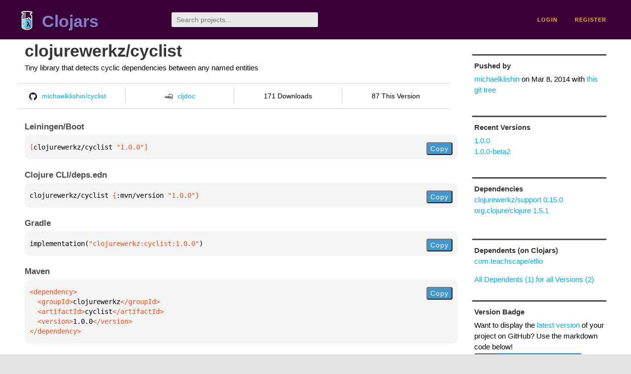

--- FILE ---
content_type: text/html;charset=utf-8
request_url: https://clojars.org/clojurewerkz/cyclist
body_size: 2245
content:
<!DOCTYPE html>
<html lang="en"><head><meta charset="utf-8"><meta content="width=device-width,initial-scale=1" name="viewport"><link href="/opensearch.xml" rel="search" title="Clojars" type="application/opensearchdescription+xml"><link href="/favicon.ico" rel="shortcut icon"><meta content="[clojurewerkz/cyclist &quot;1.0.0&quot;] Tiny library that detects cyclic dependencies between any named entities" name="description"><meta content="summary" name="twitter:card"><meta content="@clojars" name="twitter:site:id"><meta content="https://clojars.org" name="twitter:site"><meta content="[clojurewerkz/cyclist &quot;1.0.0&quot;]" name="twitter:title"><meta content="[clojurewerkz/cyclist &quot;1.0.0&quot;] Tiny library that detects cyclic dependencies between any named entities" name="twitter:description"><meta content="https://clojars.org/images/clojars-logo@2x.png" name="twitter:image"><meta content="Total downloads / this version" name="twitter:label1"><meta content="171 / 87" name="twitter:data1"><meta content="Coordinates" name="twitter:label2"><meta content="[clojurewerkz/cyclist &quot;1.0.0&quot;]" name="twitter:data2"><meta content="website" property="og:type"><meta content="Clojars" property="og:site_name"><meta content="[clojurewerkz/cyclist &quot;1.0.0&quot;]" property="og:title"><meta content="[clojurewerkz/cyclist &quot;1.0.0&quot;] Tiny library that detects cyclic dependencies between any named entities" property="og:description"><meta content="https://clojars.org/images/clojars-logo@2x.png" property="og:image"><title>[clojurewerkz/cyclist &quot;1.0.0&quot;] - Clojars</title><link href="/stylesheets/reset.css" rel="stylesheet" type="text/css"><link href="/stylesheets/vendor/bootstrap/bootstrap.css" rel="stylesheet" type="text/css"><link href="/stylesheets/screen.css" rel="stylesheet" type="text/css"><!--[if lt IE 9]><script src="/js/html5.js" type="text/javascript"></script><![endif]--><script src="/js/jquery-3.6.0.min.js" type="text/javascript"></script><script src="/js/coordinates.js" type="text/javascript"></script></head><body class="container-fluid"><div id="content-wrapper"><header class="small-header row"><div class="home col-xs-6 col-sm-3"><a href="/"><img alt="Clojars" src="/images/clojars-logo-tiny.png" srcset="/images/clojars-logo-tiny@2x.png 2x"></a><h1><a href="/">Clojars</a></h1></div><div class="col-xs-6 col-sm-3"><form action="/search"><input class="search" id="search" name="q" placeholder="Search projects..." required type="search"></form></div><nav class="navigation main-navigation col-xs-12 col-sm-6"><ul><li><a href="/login">login</a></li><li><a href="/register">register</a></li></ul></nav></header><div class="light-article row"><script type="application/ld+json">{"@context":"http://schema.org","@type":"BreadcrumbList","itemListElement":[{"@type":"ListItem","position":1,"item":{"@id":"https://clojars.org/groups/clojurewerkz","name":"clojurewerkz"}},{"@type":"ListItem","position":2,"item":{"@id":"https://clojars.org/clojurewerkz/cyclist","name":"cyclist"}}]}</script><div class="col-xs-12 col-sm-9" id="jar-title"><div><h1><a href="/clojurewerkz/cyclist">clojurewerkz/cyclist</a></h1></div><p class="description">Tiny library that detects cyclic dependencies between any named entities</p><ul class="row" id="jar-info-bar"><li class="col-xs-12 col-sm-3"><a href="https://github.com/michaelklishin/cyclist"><img alt="GitHub" src="/images/github-mark.png" srcset="/images/github-mark@2x.png 2x, /images/github-mark@3x.png 3x">michaelklishin/cyclist</a></li><li class="col-xs-12 col-sm-3"><a href="https://cljdoc.org/d/clojurewerkz/cyclist/1.0.0"><img alt="cljdoc documentation" height="16" src="/images/cljdoc-icon.svg">cljdoc</a></li><li class="col-xs-12 col-sm-3">171 Downloads</li><li class="col-xs-12 col-sm-3">87 This Version</li></ul><h2>Leiningen/Boot</h2><div class="package-config-example"><div class="package-config-content select-text" id="#leiningen-coordinates"><pre><span class="tag">[</span>clojurewerkz/cyclist<span class="string"> &quot;1.0.0&quot;</span><span class="tag">]</span></pre></div><div class="package-config-copy"><button class="copy-coordinates">Copy</button></div></div><h2>Clojure CLI/deps.edn</h2><div class="package-config-example"><div class="package-config-content select-text" id="#deps-coordinates"><pre>clojurewerkz/cyclist <span class="tag">{</span>:mvn/version <span class="string">&quot;1.0.0&quot;</span><span class="tag">}</span></pre></div><div class="package-config-copy"><button class="copy-coordinates">Copy</button></div></div><h2>Gradle</h2><div class="package-config-example"><div class="package-config-content select-text" id="#gradle-coordinates"><pre>implementation(<span class="string">&quot;clojurewerkz:cyclist:1.0.0&quot;</span>)</pre></div><div class="package-config-copy"><button class="copy-coordinates">Copy</button></div></div><h2>Maven</h2><div class="package-config-example"><div class="package-config-content select-text" id="#maven-coordinates"><div><pre><span class="tag">&lt;dependency&gt;
</span><span class="tag">  &lt;groupId&gt;</span>clojurewerkz<span class="tag">&lt;/groupId&gt;
</span><span class="tag">  &lt;artifactId&gt;</span>cyclist<span class="tag">&lt;/artifactId&gt;
</span><span class="tag">  &lt;version&gt;</span>1.0.0<span class="tag">&lt;/version&gt;
</span><span class="tag">&lt;/dependency&gt;</span></pre></div></div><div class="package-config-copy"><button class="copy-coordinates">Copy</button></div></div></div><ul class="col-xs-12 col-sm-3" id="jar-sidebar"><li><h4>Pushed by</h4><a href="/users/michaelklishin">michaelklishin</a> on <span title="2014-03-08 10:59:51.001">Mar 8, 2014</span><span class="commit-url"> with <a href="https://github.com/michaelklishin/cyclist/tree/34b8f3e16399ec21c0b31235cb084f33543c12d6">this git tree</a></span></li><li><h4>Recent Versions</h4><ul id="versions"><li><a href="/clojurewerkz/cyclist/versions/1.0.0">1.0.0</a></li><li><a href="/clojurewerkz/cyclist/versions/1.0.0-beta2">1.0.0-beta2</a></li></ul></li><li><h3>Dependencies</h3><ul id="dependencies"><li><a href="/clojurewerkz/support">clojurewerkz/support 0.15.0</a></li><li><a href="http://search.maven.org/#artifactdetails%7Corg.clojure%7Cclojure%7C1.5.1%7Cjar">org.clojure/clojure 1.5.1</a></li></ul></li><li><h3>Dependents (on Clojars)</h3><ul id="dependents"><li><a href="/com.teachscape/etlio">com.teachscape/etlio</a></li></ul><p><a href="/clojurewerkz/cyclist/dependents">All Dependents (1) for all Versions (2)</a></p></li><li><h4>Version Badge</h4><p>Want to display the <a href="https://img.shields.io/clojars/v/clojurewerkz/cyclist.svg">latest version</a> of your project on GitHub? Use the markdown code below!</p><img src="https://img.shields.io/clojars/v/clojurewerkz/cyclist.svg"><textarea class="select-text" id="version-badge" readonly="readonly" rows="4">[![Clojars Project](https://img.shields.io/clojars/v/clojurewerkz/cyclist.svg)](https://clojars.org/clojurewerkz/cyclist)</textarea><p>If you want to include pre-releases and snapshots, use the following markdown code:</p><img src="https://img.shields.io/clojars/v/clojurewerkz/cyclist.svg?include_prereleases"><textarea class="select-text" id="version-badge" readonly="readonly" rows="4">[![Clojars Project](https://img.shields.io/clojars/v/clojurewerkz/cyclist.svg?include_prereleases)](https://clojars.org/clojurewerkz/cyclist)</textarea></li></ul></div><footer class="row"><a href="https://github.com/clojars/clojars-web/wiki/About">about</a><a href="https://clojars.statuspage.io">status</a><a href="/projects">projects</a><a href="https://github.com/clojars/clojars-web/wiki/Contributing">contribute</a><a href="https://github.com/clojars/clojars-web/blob/main/CHANGELOG.org">changelog</a><a href="https://github.com/clojars/clojars-web/wiki/Contact">contact</a><a href="https://github.com/clojars/clojars-web">code</a><a href="/security">security</a><a href="/dmca">DMCA</a><a href="https://github.com/clojars/clojars-web/wiki/">help</a><a href="https://github.com/clojars/clojars-web/wiki/Data">API</a><a href="/sitemap.xml">sitemap</a><div class="sponsors"><div class="sponsors-title">Hosting costs sponsored by:</div><div class="sponsors-group"><div class="sponsor"><a href="https://korey.ai/"><img alt="Korey" src="/images/korey-logo.png"></a></div></div><div class="sponsors-title">With in-kind sponsorship from:</div><div class="sponsors-group"><div class="sponsor"><a href="https://1password.com/for-non-profits/"><img alt="1Password" src="/images/1password-logo.png"></a></div><div class="sponsor"><a href="https://www.deps.co"><img alt="Deps" src="/images/deps-logo.png"></a></div><div class="sponsor"><a href="https://dnsimple.link/resolving-clojars"><span>resolving with<br></span><span><img alt="DNSimple" src="https://cdn.dnsimple.com/assets/resolving-with-us/logo-light.png"></span></a></div><div class="sponsor"><a href="http://fastly.com/"><img alt="Fastly" src="/images/fastly-logo.png"></a></div></div><div class="sponsors-group"><div class="sponsor"><a href="https://www.fastmail.com/tryit-clojars/"><img alt="Fastmail" src="/images/fastmail-logo.png"></a></div><div class="sponsor"><a href="https://www.statuspage.io"><img alt="StatusPage.io" src="/images/statuspage-io-logo.svg"></a></div><div class="sponsor"><a href="https://uptime.com/"><img alt="Uptime.com" src="/images/uptime-logo.svg"></a></div></div></div><div class="sponsors"><div class="sponsors-group"><div class="sponsor"><span>remixed by<br></span><span><a href="http://www.bendyworks.com/"><img alt="Bendyworks Inc." src="/images/bendyworks-logo.svg" width="150"></a></span></div><div class="sponsor"><span>member project of<br></span><span><a href="https://clojuriststogether.org/"><img alt="Clojurists Together Foundation" height="40" src="/images/clojurists-together-logo.png"></a></span></div></div></div></footer></div></body></html>

--- FILE ---
content_type: image/svg+xml;charset=utf-8
request_url: https://img.shields.io/clojars/v/clojurewerkz/cyclist.svg?include_prereleases
body_size: 59
content:
<svg xmlns="http://www.w3.org/2000/svg" width="218" height="20" role="img" aria-label="clojars: [clojurewerkz/cyclist &quot;1.0.0&quot;]"><title>clojars: [clojurewerkz/cyclist &quot;1.0.0&quot;]</title><linearGradient id="s" x2="0" y2="100%"><stop offset="0" stop-color="#bbb" stop-opacity=".1"/><stop offset="1" stop-opacity=".1"/></linearGradient><clipPath id="r"><rect width="218" height="20" rx="3" fill="#fff"/></clipPath><g clip-path="url(#r)"><rect width="47" height="20" fill="#555"/><rect x="47" width="171" height="20" fill="#007ec6"/><rect width="218" height="20" fill="url(#s)"/></g><g fill="#fff" text-anchor="middle" font-family="Verdana,Geneva,DejaVu Sans,sans-serif" text-rendering="geometricPrecision" font-size="110"><text aria-hidden="true" x="245" y="150" fill="#010101" fill-opacity=".3" transform="scale(.1)" textLength="370">clojars</text><text x="245" y="140" transform="scale(.1)" fill="#fff" textLength="370">clojars</text><text aria-hidden="true" x="1315" y="150" fill="#010101" fill-opacity=".3" transform="scale(.1)" textLength="1610">[clojurewerkz/cyclist &quot;1.0.0&quot;]</text><text x="1315" y="140" transform="scale(.1)" fill="#fff" textLength="1610">[clojurewerkz/cyclist &quot;1.0.0&quot;]</text></g></svg>

--- FILE ---
content_type: image/svg+xml;charset=utf-8
request_url: https://img.shields.io/clojars/v/clojurewerkz/cyclist.svg
body_size: 325
content:
<svg xmlns="http://www.w3.org/2000/svg" width="218" height="20" role="img" aria-label="clojars: [clojurewerkz/cyclist &quot;1.0.0&quot;]"><title>clojars: [clojurewerkz/cyclist &quot;1.0.0&quot;]</title><linearGradient id="s" x2="0" y2="100%"><stop offset="0" stop-color="#bbb" stop-opacity=".1"/><stop offset="1" stop-opacity=".1"/></linearGradient><clipPath id="r"><rect width="218" height="20" rx="3" fill="#fff"/></clipPath><g clip-path="url(#r)"><rect width="47" height="20" fill="#555"/><rect x="47" width="171" height="20" fill="#007ec6"/><rect width="218" height="20" fill="url(#s)"/></g><g fill="#fff" text-anchor="middle" font-family="Verdana,Geneva,DejaVu Sans,sans-serif" text-rendering="geometricPrecision" font-size="110"><text aria-hidden="true" x="245" y="150" fill="#010101" fill-opacity=".3" transform="scale(.1)" textLength="370">clojars</text><text x="245" y="140" transform="scale(.1)" fill="#fff" textLength="370">clojars</text><text aria-hidden="true" x="1315" y="150" fill="#010101" fill-opacity=".3" transform="scale(.1)" textLength="1610">[clojurewerkz/cyclist &quot;1.0.0&quot;]</text><text x="1315" y="140" transform="scale(.1)" fill="#fff" textLength="1610">[clojurewerkz/cyclist &quot;1.0.0&quot;]</text></g></svg>